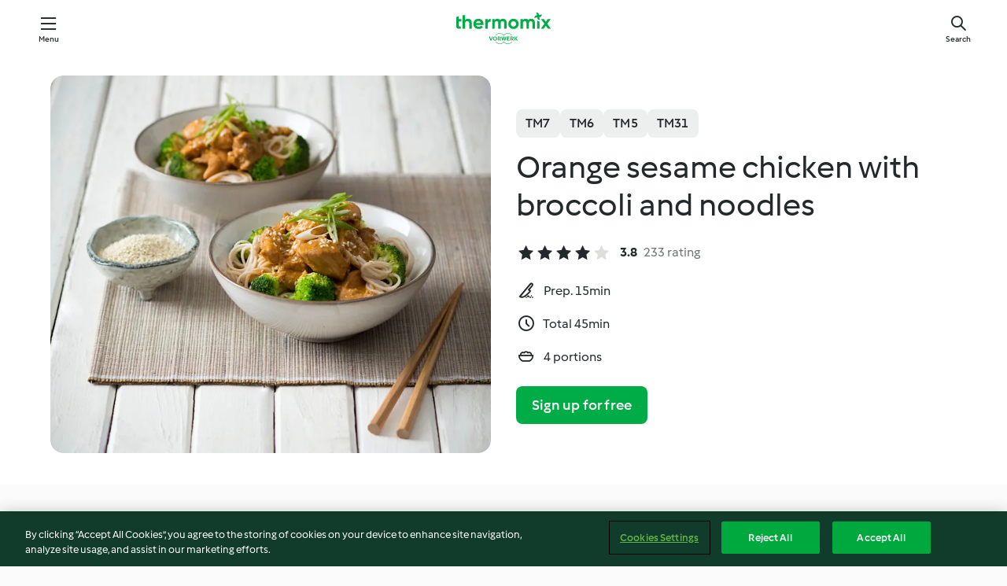

--- FILE ---
content_type: text/html;charset=utf-8
request_url: https://cookidoo.thermomix.com/recipes/recipe/en-US/r150490
body_size: 11326
content:
<!DOCTYPE html>
<html
  lang="en-US"
  class="cicd2-theme">
<head>
    <meta property="og:url" content="https://cookidoo.thermomix.com/recipes/recipe/en-US/r150490"/>
    <meta property="og:title" content="Orange sesame chicken with broccoli and noodles"/>
    <meta property="og:description" content="A world of Thermomix® recipes - Cookidoo® brings you delicious food from all over the world.
With thousands of recipes and ideas, you'll find mouth-watering inspiration every time you log in."/>
    <meta property="og:image" content="https://assets.tmecosys.com/image/upload/t_web_rdp_recipe_584x480/img/recipe/ras/Assets/05526790-fe2e-4547-8d74-e125c0480a88/Derivates/3f314597-599b-4582-bf98-866a045ff919.jpg"/>
    <meta name="robots" content="noarchive"/>
    <meta charset="utf-8">
    <meta name="viewport" content="width=device-width, initial-scale=1, shrink-to-fit=no">
    <link rel="stylesheet" href="https://patternlib-all.prod.external.eu-tm-prod.vorwerk-digital.com/pl-core-29.3.2-b33824b8018a0840049d6c20603cb31e.css">
      <link rel="stylesheet" href="https://patternlib-all.prod.external.eu-tm-prod.vorwerk-digital.com/cicd2-theme-29.3.2-38102d1b98d85afb94b9d25dab3bae9c.css">
    <link rel="stylesheet" href="https://recipepublic-all.prod.external.eu-tm-prod.vorwerk-digital.com/bundle-7e9da6437349bf80779b292c7cffc47b.css">
    <link rel="icon" href="https://patternlib-all.prod.external.eu-tm-prod.vorwerk-digital.com/favicon-02a92602e0cf506ebd0186892a17fd82.ico">
    <link rel="preconnect" href="https://assets.tmecosys.com" crossorigin="anonymous">
    <script>"use strict";(()=>{function c(n){let t=document.cookie.match(new RegExp("(^| )"+n+"=([^;]+)"));if(t)return t[2]}var e={get:c};e.get("v-authenticated")?document.documentElement.classList.add("is-authenticated"):document.documentElement.classList.add("is-unauthenticated");})();
</script>
    <title>Orange sesame chicken with broccoli and noodles - Cookidoo® – the official Thermomix® recipe platform</title>
    <link rel="stylesheet" href="https://patternlib-all.prod.external.eu-tm-prod.vorwerk-digital.com/pl-recipe-2.18.3-4949e3c3f2b6c536234d63e48d89c215.css">
    <script type="application/ld+json">{"@context":"http://schema.org/","@type":"Recipe","name":"Orange sesame chicken with broccoli and noodles","image":"https://assets.tmecosys.com/image/upload/t_web_rdp_recipe_584x480_1_5x/img/recipe/ras/Assets/05526790-fe2e-4547-8d74-e125c0480a88/Derivates/3f314597-599b-4582-bf98-866a045ff919.jpg","totalTime":"PT45M","cookTime":"PT45M","prepTime":"PT15M","recipeYield":"4 portions","recipeCategory":["Main dishes - meat and poultry"],"recipeIngredient":["2 tbsp almond butter","1 orange","2 garlic cloves","1 cm piece fresh ginger","1 tsp apple cider vinegar","1 tbsp tomato paste","2 - 3 pitted dates","60 g tamari","&frac12; tsp Chinese five spice","2 tsp sesame oil","&frac12; tsp chilli powder","1 pinch salt","&frac12; pinch ground black pepper","2 tbsp ghee","700 g skinless chicken thigh fillet","&frac12; tsp salt","&frac12; tsp ground black pepper","1600 g water","400 g broccoli","200 g dried soba noodles","2 spring onions/shallots","1 tbsp sesame seeds"],"nutrition":{"@type":"NutritionInformation","calories":"647.6 kcal","carbohydrateContent":"63.5 g","fatContent":"29.5 g","proteinContent":"38.4 g"},"inLanguage":"en-US","author":{"@type":"Organization","name":"Vorwerk Home & Co. KmG","address":"Wolleraustrasse 11a\n8807 Freienbach\nSwitzerland","url":"https://cookidoo.thermomix.com"},"aggregateRating":{"@id":"AggregatedRating"}}</script>
</head>

<body>
  <core-user-info
    condition="html.is-authenticated"
    base="/profile/api/user"
    community-profile="/community/profile/en-US"
    devices="/customer-devices/api/my-devices/versions"
    >
  </core-user-info>
  
  <div class="page-content">
      
  <header tabindex="-1" class="page-header">
    <div class="page-header__content">
      <a href="#main-content" class="link--skip">Skip to main content</a>
          <a class="logo page-header__home authenticated-only" href="/foundation/en-US/for-you"
            aria-label="Link to the home page">
            <img class="logo" src="https://patternlib-all.prod.external.eu-tm-prod.vorwerk-digital.com/logo_thermomix-02469c2fb4fca55fc3c397286d9e7fe0.svg"
              alt="Thermomix®">
          </a>
          <a class="logo page-header__home unauthenticated-only" href="/foundation/en-US/explore"
            aria-label="Link to the home page">
            <img class="logo" src="https://patternlib-all.prod.external.eu-tm-prod.vorwerk-digital.com/logo_thermomix-02469c2fb4fca55fc3c397286d9e7fe0.svg"
              alt="Thermomix®">
          </a>
      <core-nav class="page-header__nav">
        <nav class="core-nav__nav" role="navigation">
          <button class="core-nav__trigger">Menu</button>
          <div class="core-nav__container">
            <ul class="core-nav__main-links authenticated-only">
                <li class="core-nav__item">
                  <a href="/foundation/en-US/for-you"
                    class="core-nav__link">For You</a>
                </li>
              <li class="core-nav__item">
                <a href="/foundation/en-US/explore"
                  class="core-nav__link">Explore</a>
              </li>
              <li class="core-nav__item">
                <a href="/organize/en-US/my-recipes"
                  class="core-nav__link">My Recipes</a>
              </li>
              <li class="core-nav__item">
                <a href="/planning/en-US/my-week"
                  class="core-nav__link">My Week</a>
              </li>
                <li class="core-nav__item">
                  <a href="/shopping/en-US"
                    class="core-nav__link">Shopping list</a>
                </li>
            </ul>
            <ul class=" core-nav__main-links unauthenticated-only">
              <li class="core-nav__item">
                <a href="/foundation/en-US/explore"
                  class="core-nav__link">Explore</a>
              </li>
              <li class="core-nav__item">
                <a href="/foundation/en-US/membership"
                  class="core-nav__link">Membership</a>
              </li>
              <li class="core-nav__item">
                <a href="/foundation/en-US/help"
                  class="core-nav__link">Help</a>
              </li>
            </ul>
            <ul class="core-nav__links unauthenticated-only">
              <li class="core-nav__item">
                <a href="/ciam/register/start"
                  class="core-nav__link page-header__sign-up page-header__icon">Sign up</a>
              </li>
              <li class="core-nav__item">
                <a href="/profile/en-US/login?redirectAfterLogin=%2Frecipes%2Frecipe%2Fen-US%2Fr150490"
                  class="core-nav__link page-header__login page-header__icon">Login</a>
              </li>
            </ul>
            <div role="separator" aria-orientation="vertical"
              class="core-nav__separator separator-vertical separator-vertical--silver-20"></div>
            <core-user-profile class="authenticated-only">
              <core-dropdown-menu class="core-nav__dropdown core-nav__dropdown--profile" align="bottom-right">
                <button class="core-dropdown-menu__trigger core-nav__dropdown-trigger">
                  <span class="core-nav__dropdown-trigger-icon" aria-hidden="true"></span>
                  <img class="core-nav__dropdown-trigger-picture" src alt>
                  <span class="core-dropdown-menu__trigger-text">
                      Profile
                  </span>
                </button>
                <div class="core-dropdown-menu__content core-nav__dropdown-content">
                  <ul class="core-dropdown-list core-nav__dropdown-list">
                    <li class="core-community-profile__link">
                      <a href="/community/profile/en-US"
                        class="core-dropdown-list__item core-nav__link core-nav__link--community">
                        <core-community-profile>
                          <span class="core-community-profile__icon" aria-hidden="true"></span>
                          <img class="core-community-profile__picture" src alt>
                          <div class="core-community-profile__heading-group">
                            <span class="core-community-profile__header">Profile</span>
                            <span class="core-community-profile__subheader">View profile</span>
                          </div>
                        </core-community-profile>
                      </a>
                    </li>
                    <li>
                      <a href="/commerce/en-US/membership"
                        class="core-dropdown-list__item core-nav__link">Account</a>
                    </li>
                    <li>
                      <a href="/foundation/en-US/help"
                        class="core-dropdown-list__item core-nav__link">Help</a>
                    </li>
                    <li>
                      <a href="/profile/logout"
                        class="core-dropdown-list__item core-nav__link">Sign out</a>
                    </li>
                  </ul>
                </div>
              </core-dropdown-menu>
            </core-user-profile>
          </div>
          <div role="separator" aria-orientation="vertical"
            class="core-nav__separator separator-vertical separator-vertical--silver-20"></div>
        </nav>
      </core-nav>
      <a class="page-header__search page-header__icon" href="/search/en-US"
        aria-label="Search">Search</a>
    </div>
  </header>
  <recipe-scrollspy>
    <nav class="recipe-scrollspy__nav">
        <a href="#ingredients-section" class="recipe-scrollspy__link">Ingredients</a>
  
      <a href="#difficulty-section" class="recipe-scrollspy__link">Difficulty</a>
  
        <a href="#nutrition-section" class="recipe-scrollspy__link">Nutrition</a>
  
        <a href="#also-featured-in-section" class="recipe-scrollspy__link">Also featured in</a>
  
      <a id="recipe-scrollspy-alternative-recipes" href="#alternative-recipes" class="recipe-scrollspy__link">You might also like...</a>
    </nav>
  </recipe-scrollspy>

  <recipe-details id="main-content">
    <recipe-card>
      <div class="recipe-card__wrapper">
        <div class="recipe-card__image-wrapper">
            <core-image-loader>
              <img
                class="recipe-card__image"
                  src="https://assets.tmecosys.com/image/upload/t_web_rdp_recipe_584x480/img/recipe/ras/Assets/05526790-fe2e-4547-8d74-e125c0480a88/Derivates/3f314597-599b-4582-bf98-866a045ff919.jpg"
                  srcset="https://assets.tmecosys.com/image/upload/t_web_rdp_recipe_584x480/img/recipe/ras/Assets/05526790-fe2e-4547-8d74-e125c0480a88/Derivates/3f314597-599b-4582-bf98-866a045ff919.jpg 584w, https://assets.tmecosys.com/image/upload/t_web_rdp_recipe_584x480_1_5x/img/recipe/ras/Assets/05526790-fe2e-4547-8d74-e125c0480a88/Derivates/3f314597-599b-4582-bf98-866a045ff919.jpg 876w"
                    sizes="(min-width: 1333px) 584px, (min-width: 768px) 50vw, 100vw"
                alt="Orange sesame chicken with broccoli and noodles"
                title="Orange sesame chicken with broccoli and noodles"/>
            </core-image-loader>
        </div>
        <div class="recipe-card__info">
    
            <div class="recipe-card__header">
              <div class="recipe-card__header-left">
                  <rdp-badges id="tm-versions-modal">
                      <button class="core-chip-button core-chip-button--flat core-chip-button--x-small">
                        TM7
                      </button>
                      <button class="core-chip-button core-chip-button--flat core-chip-button--x-small">
                        TM6
                      </button>
                      <button class="core-chip-button core-chip-button--flat core-chip-button--x-small">
                        TM5
                      </button>
                      <button class="core-chip-button core-chip-button--flat core-chip-button--x-small">
                        TM31
                      </button>
                  </rdp-badges>
                
                  <core-modal
                    trigger-id="tm-versions-modal"
                    class="tm-versions-modal"
                    prevent-body-scroll="true"
                    hidden>
                    <div class="core-modal__wrapper">
                      <div class="core-modal__container" role="dialog" aria-modal="true">
                  
                        <div class="core-modal__header">
                          <h2>Devices & Accessories</h2>
                          <button class="core-modal__close" aria-label="Close Modal"></button>
                        </div>
                  
                        <core-scrollbar class="core-modal__content" fadeout-top>
                          <div class="core-scrollbar__content">
                  
                            <rdp-tm-versions>
                              <p class="rdp-tm-versions__description">This recipe is designed for a specific device and accessory combination. Without this required setup the recipe might not be successful.</p>
                              <div class="rdp-tm-versions__list">
                                  <div class="rdp-tm-versions__item">
                                    <img src="https://patternlib-all.prod.external.eu-tm-prod.vorwerk-digital.com/tm7-83b22c91a1a1e7fee3797168f05f9754.png" class="rdp-tm-versions__image"/>
                                    <div class="rdp-tm-versions__wrapper">
                                      <span class="rdp-tm-versions__name">Thermomix® TM7</span>
                                      <span class="rdp-tm-versions__compatibility">
                                        <span class="icon icon--checkmark-circle icon--xxxs"></span>Compatible
                                      </span>
                                    </div>
                                  </div>
                                  <div class="rdp-tm-versions__item">
                                    <img src="https://patternlib-all.prod.external.eu-tm-prod.vorwerk-digital.com/tm6-fff867f1cfc7f35118b8b6dfffca8339.png" class="rdp-tm-versions__image"/>
                                    <div class="rdp-tm-versions__wrapper">
                                      <span class="rdp-tm-versions__name">Thermomix® TM6</span>
                                      <span class="rdp-tm-versions__compatibility">
                                        <span class="icon icon--checkmark-circle icon--xxxs"></span>Compatible
                                      </span>
                                    </div>
                                  </div>
                                  <div class="rdp-tm-versions__item">
                                    <img src="https://patternlib-all.prod.external.eu-tm-prod.vorwerk-digital.com/tm5-a3a665744eb0093e9108135bf6b1baa4.png" class="rdp-tm-versions__image"/>
                                    <div class="rdp-tm-versions__wrapper">
                                      <span class="rdp-tm-versions__name">Thermomix® TM5</span>
                                      <span class="rdp-tm-versions__compatibility">
                                        <span class="icon icon--checkmark-circle icon--xxxs"></span>Compatible
                                      </span>
                                    </div>
                                  </div>
                                  <div class="rdp-tm-versions__item">
                                    <img src="https://patternlib-all.prod.external.eu-tm-prod.vorwerk-digital.com/tm31-d180149ce35a8c8d99d7a3bbff0f1bec.png" class="rdp-tm-versions__image"/>
                                    <div class="rdp-tm-versions__wrapper">
                                      <span class="rdp-tm-versions__name">Thermomix® TM31</span>
                                      <span class="rdp-tm-versions__compatibility">
                                        <span class="icon icon--checkmark-circle icon--xxxs"></span>Compatible
                                      </span>
                                    </div>
                                  </div>
                              </div>
                            </rdp-tm-versions>
                  
                  
                          </div>
                        </core-scrollbar>
                  
                        <div class="core-modal__footer">
                          <a class="button--inline rdp-tm-versions__more" href="/foundation/en-US/thermomix-compatibility">More information</a>
                        </div>
                      </div>
                    </div>
                  </core-modal>
                
              </div>
            </div>
    
          <div class="recipe-card__content">
            <core-ellipsis lines-count="3">
              <h1 class="recipe-card__section recipe-card__name">Orange sesame chicken with broccoli and noodles</h1>
            </core-ellipsis>
            
            <core-rating>
  <div class="core-rating__rating-list">
      <span class="core-rating__point core-rating__point--full"></span>
      <span class="core-rating__point core-rating__point--full"></span>
      <span class="core-rating__point core-rating__point--full"></span>
      <span class="core-rating__point core-rating__point--full"></span>
      <span class="core-rating__point "></span>
  </div>
    <span class="core-rating__counter">3.8</span>
    <span class="core-rating__label">
      
      233 rating
      
    </span>
  <script type="application/ld+json">
  {
    "@context": "http://schema.org",
    "@type": "AggregateRating",
    "@id": "AggregatedRating",
    "ratingValue": 3.8,
    "reviewCount": 233
  }
  </script>
</core-rating>

            <div class="recipe-card__cook-params">
              <div class="recipe-card__cook-param">
                <span class="icon icon--time-preparation"></span>
                <span>Prep. 15min </span>
              </div>
              <div class="recipe-card__cook-param">
                <span class="icon icon--time"></span>
                <span>Total 45min</span>
              </div>
              <div class="recipe-card__cook-param">
                <span class="icon icon--servings"></span>
                <span>4 portions</span>
              </div>
            </div>
          </div>
    
          <div class="recipe-card__footer">
            <a class="button--primary recipe-card__action-button recipe-card__action-button--primary"
              title="Sign up for free"
              href="/ciam/register/start">Sign up for free</a>
          </div>
        </div>
      </div>
    </recipe-card>
    
    <recipe-content>
      <div class="recipe-content__left">
        <div mobile-order="1">
          <div id="ingredients-section" class="recipe-content__section">
            <h4 class="recipe-content__title">Ingredients</h4>
              <div class="recipe-content__inner-section">
                  <h5 class="recipe-content__inner-title recipe-content__inner-title--short">Orange hoi sin sauce</h5>
                <ul class="ul--clean">
                    <li>
          <recipe-ingredient>
            <div class="recipe-ingredient__wrapper">
                <img class="recipe-ingredient__image"   src="https://assets.tmecosys.com/image/upload/t_web_ingredient_48x48/icons/ingredient_icons/6104"
            srcset="https://assets.tmecosys.com/image/upload/t_web_ingredient_48x48/icons/ingredient_icons/6104 48w, https://assets.tmecosys.com/image/upload/t_web_ingredient_48x48_1_5x/icons/ingredient_icons/6104 72w, https://assets.tmecosys.com/image/upload/t_web_ingredient_48x48_2x/icons/ingredient_icons/6104 96w"
              sizes="48px"
           />
          
                <div class="recipe-ingredient__content">
                  <span class="recipe-ingredient__name">
                    almond butter 
                  </span>
                </div>
                <span class="recipe-ingredient__amount">
                      2
                    tbsp
                </span>
            </div>
          </recipe-ingredient>
          </li>
                    <li>
          <recipe-ingredient>
            <div class="recipe-ingredient__wrapper">
                <img class="recipe-ingredient__image"   src="https://assets.tmecosys.com/image/upload/t_web_ingredient_48x48/icons/ingredient_icons/316"
            srcset="https://assets.tmecosys.com/image/upload/t_web_ingredient_48x48/icons/ingredient_icons/316 48w, https://assets.tmecosys.com/image/upload/t_web_ingredient_48x48_1_5x/icons/ingredient_icons/316 72w, https://assets.tmecosys.com/image/upload/t_web_ingredient_48x48_2x/icons/ingredient_icons/316 96w"
              sizes="48px"
           />
          
                <div class="recipe-ingredient__content">
                  <span class="recipe-ingredient__name">
                    orange 
                  </span>
                    <span class="recipe-ingredient__description">zest (no white pith) and flesh</span>
                </div>
                <span class="recipe-ingredient__amount">
                      1
                    
                </span>
            </div>
          </recipe-ingredient>
          </li>
                    <li>
          <recipe-ingredient>
            <div class="recipe-ingredient__wrapper">
                <img class="recipe-ingredient__image"   src="https://assets.tmecosys.com/image/upload/t_web_ingredient_48x48/icons/ingredient_icons/352"
            srcset="https://assets.tmecosys.com/image/upload/t_web_ingredient_48x48/icons/ingredient_icons/352 48w, https://assets.tmecosys.com/image/upload/t_web_ingredient_48x48_1_5x/icons/ingredient_icons/352 72w, https://assets.tmecosys.com/image/upload/t_web_ingredient_48x48_2x/icons/ingredient_icons/352 96w"
              sizes="48px"
           />
          
                <div class="recipe-ingredient__content">
                  <span class="recipe-ingredient__name">
                    garlic cloves 
                  </span>
                </div>
                <span class="recipe-ingredient__amount">
                      2
                    
                </span>
            </div>
          </recipe-ingredient>
          </li>
                    <li>
          <recipe-ingredient>
            <div class="recipe-ingredient__wrapper">
                <img class="recipe-ingredient__image"   src="https://assets.tmecosys.com/image/upload/t_web_ingredient_48x48/icons/ingredient_icons/11"
            srcset="https://assets.tmecosys.com/image/upload/t_web_ingredient_48x48/icons/ingredient_icons/11 48w, https://assets.tmecosys.com/image/upload/t_web_ingredient_48x48_1_5x/icons/ingredient_icons/11 72w, https://assets.tmecosys.com/image/upload/t_web_ingredient_48x48_2x/icons/ingredient_icons/11 96w"
              sizes="48px"
           />
          
                <div class="recipe-ingredient__content">
                  <span class="recipe-ingredient__name">
                    piece fresh ginger 
                  </span>
                    <span class="recipe-ingredient__description">peeled</span>
                </div>
                <span class="recipe-ingredient__amount">
                      1
                    cm
                </span>
            </div>
          </recipe-ingredient>
          </li>
                    <li>
          <recipe-ingredient>
            <div class="recipe-ingredient__wrapper">
                <img class="recipe-ingredient__image"   src="https://assets.tmecosys.com/image/upload/t_web_ingredient_48x48/icons/ingredient_icons/936"
            srcset="https://assets.tmecosys.com/image/upload/t_web_ingredient_48x48/icons/ingredient_icons/936 48w, https://assets.tmecosys.com/image/upload/t_web_ingredient_48x48_1_5x/icons/ingredient_icons/936 72w, https://assets.tmecosys.com/image/upload/t_web_ingredient_48x48_2x/icons/ingredient_icons/936 96w"
              sizes="48px"
           />
          
                <div class="recipe-ingredient__content">
                  <span class="recipe-ingredient__name">
                    apple cider vinegar 
                  </span>
                </div>
                <span class="recipe-ingredient__amount">
                      1
                    tsp
                </span>
            </div>
          </recipe-ingredient>
          </li>
                    <li>
          <recipe-ingredient>
            <div class="recipe-ingredient__wrapper">
                <img class="recipe-ingredient__image"   src="https://assets.tmecosys.com/image/upload/t_web_ingredient_48x48/icons/ingredient_icons/53"
            srcset="https://assets.tmecosys.com/image/upload/t_web_ingredient_48x48/icons/ingredient_icons/53 48w, https://assets.tmecosys.com/image/upload/t_web_ingredient_48x48_1_5x/icons/ingredient_icons/53 72w, https://assets.tmecosys.com/image/upload/t_web_ingredient_48x48_2x/icons/ingredient_icons/53 96w"
              sizes="48px"
           />
          
                <div class="recipe-ingredient__content">
                  <span class="recipe-ingredient__name">
                    tomato paste 
                  </span>
                </div>
                <span class="recipe-ingredient__amount">
                      1
                    tbsp
                </span>
            </div>
          </recipe-ingredient>
          </li>
                    <li>
          <recipe-ingredient>
            <div class="recipe-ingredient__wrapper">
                <img class="recipe-ingredient__image"   src="https://assets.tmecosys.com/image/upload/t_web_ingredient_48x48/icons/ingredient_icons/2254"
            srcset="https://assets.tmecosys.com/image/upload/t_web_ingredient_48x48/icons/ingredient_icons/2254 48w, https://assets.tmecosys.com/image/upload/t_web_ingredient_48x48_1_5x/icons/ingredient_icons/2254 72w, https://assets.tmecosys.com/image/upload/t_web_ingredient_48x48_2x/icons/ingredient_icons/2254 96w"
              sizes="48px"
           />
          
                <div class="recipe-ingredient__content">
                  <span class="recipe-ingredient__name">
                    pitted dates 
                  </span>
                    <span class="recipe-ingredient__description">cut into halves</span>
                </div>
                <span class="recipe-ingredient__amount">
                      2 - 3
                    
                </span>
            </div>
          </recipe-ingredient>
          </li>
                    <li>
          <recipe-ingredient>
            <div class="recipe-ingredient__wrapper">
                <img class="recipe-ingredient__image"   src="https://assets.tmecosys.com/image/upload/t_web_ingredient_48x48/icons/ingredient_icons/5205"
            srcset="https://assets.tmecosys.com/image/upload/t_web_ingredient_48x48/icons/ingredient_icons/5205 48w, https://assets.tmecosys.com/image/upload/t_web_ingredient_48x48_1_5x/icons/ingredient_icons/5205 72w, https://assets.tmecosys.com/image/upload/t_web_ingredient_48x48_2x/icons/ingredient_icons/5205 96w"
              sizes="48px"
           />
          
                <div class="recipe-ingredient__content">
                  <span class="recipe-ingredient__name">
                    tamari 
                  </span>
                </div>
                <span class="recipe-ingredient__amount">
                      60
                    g
                </span>
            </div>
          </recipe-ingredient>
          </li>
                    <li>
          <recipe-ingredient>
            <div class="recipe-ingredient__wrapper">
                <img class="recipe-ingredient__image"   src="https://assets.tmecosys.com/image/upload/t_web_ingredient_48x48/icons/ingredient_icons/1761"
            srcset="https://assets.tmecosys.com/image/upload/t_web_ingredient_48x48/icons/ingredient_icons/1761 48w, https://assets.tmecosys.com/image/upload/t_web_ingredient_48x48_1_5x/icons/ingredient_icons/1761 72w, https://assets.tmecosys.com/image/upload/t_web_ingredient_48x48_2x/icons/ingredient_icons/1761 96w"
              sizes="48px"
           />
          
                <div class="recipe-ingredient__content">
                  <span class="recipe-ingredient__name">
                    Chinese five spice 
                  </span>
                </div>
                <span class="recipe-ingredient__amount">
                      &frac12;
                    tsp
                </span>
            </div>
          </recipe-ingredient>
          </li>
                    <li>
          <recipe-ingredient>
            <div class="recipe-ingredient__wrapper">
                <img class="recipe-ingredient__image"   src="https://assets.tmecosys.com/image/upload/t_web_ingredient_48x48/icons/ingredient_icons/3250"
            srcset="https://assets.tmecosys.com/image/upload/t_web_ingredient_48x48/icons/ingredient_icons/3250 48w, https://assets.tmecosys.com/image/upload/t_web_ingredient_48x48_1_5x/icons/ingredient_icons/3250 72w, https://assets.tmecosys.com/image/upload/t_web_ingredient_48x48_2x/icons/ingredient_icons/3250 96w"
              sizes="48px"
           />
          
                <div class="recipe-ingredient__content">
                  <span class="recipe-ingredient__name">
                    sesame oil 
                  </span>
                </div>
                <span class="recipe-ingredient__amount">
                      2
                    tsp
                </span>
            </div>
          </recipe-ingredient>
          </li>
                    <li>
          <recipe-ingredient>
            <div class="recipe-ingredient__wrapper">
                <img class="recipe-ingredient__image"   src="https://assets.tmecosys.com/image/upload/t_web_ingredient_48x48/icons/ingredient_icons/551"
            srcset="https://assets.tmecosys.com/image/upload/t_web_ingredient_48x48/icons/ingredient_icons/551 48w, https://assets.tmecosys.com/image/upload/t_web_ingredient_48x48_1_5x/icons/ingredient_icons/551 72w, https://assets.tmecosys.com/image/upload/t_web_ingredient_48x48_2x/icons/ingredient_icons/551 96w"
              sizes="48px"
           />
          
                <div class="recipe-ingredient__content">
                  <span class="recipe-ingredient__name">
                    chilli powder 
                  </span>
                </div>
                <span class="recipe-ingredient__amount">
                      &frac12;
                    tsp
                </span>
            </div>
          </recipe-ingredient>
          </li>
                    <li>
          <recipe-ingredient>
            <div class="recipe-ingredient__wrapper">
                <img class="recipe-ingredient__image"   src="https://assets.tmecosys.com/image/upload/t_web_ingredient_48x48/icons/ingredient_icons/269"
            srcset="https://assets.tmecosys.com/image/upload/t_web_ingredient_48x48/icons/ingredient_icons/269 48w, https://assets.tmecosys.com/image/upload/t_web_ingredient_48x48_1_5x/icons/ingredient_icons/269 72w, https://assets.tmecosys.com/image/upload/t_web_ingredient_48x48_2x/icons/ingredient_icons/269 96w"
              sizes="48px"
           />
          
                <div class="recipe-ingredient__content">
                  <span class="recipe-ingredient__name">
                    salt 
                  </span>
                </div>
                <span class="recipe-ingredient__amount">
                      1
                    pinch
                </span>
            </div>
          </recipe-ingredient>
          </li>
                    <li>
          <recipe-ingredient>
            <div class="recipe-ingredient__wrapper">
                <img class="recipe-ingredient__image"   src="https://assets.tmecosys.com/image/upload/t_web_ingredient_48x48/icons/ingredient_icons/23"
            srcset="https://assets.tmecosys.com/image/upload/t_web_ingredient_48x48/icons/ingredient_icons/23 48w, https://assets.tmecosys.com/image/upload/t_web_ingredient_48x48_1_5x/icons/ingredient_icons/23 72w, https://assets.tmecosys.com/image/upload/t_web_ingredient_48x48_2x/icons/ingredient_icons/23 96w"
              sizes="48px"
           />
          
                <div class="recipe-ingredient__content">
                  <span class="recipe-ingredient__name">
                    ground black pepper 
                  </span>
                </div>
                <span class="recipe-ingredient__amount">
                      &frac12;
                    pinch
                </span>
            </div>
          </recipe-ingredient>
          </li>
                </ul>
              </div>
              <div class="recipe-content__inner-section">
                  <h5 class="recipe-content__inner-title recipe-content__inner-title--short">Chicken, broccoli and noodles</h5>
                <ul class="ul--clean">
                    <li>
          <recipe-ingredient>
            <div class="recipe-ingredient__wrapper">
                <img class="recipe-ingredient__image"   src="https://assets.tmecosys.com/image/upload/t_web_ingredient_48x48/icons/ingredient_icons/3245"
            srcset="https://assets.tmecosys.com/image/upload/t_web_ingredient_48x48/icons/ingredient_icons/3245 48w, https://assets.tmecosys.com/image/upload/t_web_ingredient_48x48_1_5x/icons/ingredient_icons/3245 72w, https://assets.tmecosys.com/image/upload/t_web_ingredient_48x48_2x/icons/ingredient_icons/3245 96w"
              sizes="48px"
           />
          
                <div class="recipe-ingredient__content">
                  <span class="recipe-ingredient__name">
                    ghee 
                  </span>
                </div>
                <span class="recipe-ingredient__amount">
                      2
                    tbsp
                </span>
            </div>
          </recipe-ingredient>
          </li>
                    <li>
          <recipe-ingredient>
            <div class="recipe-ingredient__wrapper">
                <img class="recipe-ingredient__image"   src="https://assets.tmecosys.com/image/upload/t_web_ingredient_48x48/icons/ingredient_icons/3930"
            srcset="https://assets.tmecosys.com/image/upload/t_web_ingredient_48x48/icons/ingredient_icons/3930 48w, https://assets.tmecosys.com/image/upload/t_web_ingredient_48x48_1_5x/icons/ingredient_icons/3930 72w, https://assets.tmecosys.com/image/upload/t_web_ingredient_48x48_2x/icons/ingredient_icons/3930 96w"
              sizes="48px"
           />
          
                <div class="recipe-ingredient__content">
                  <span class="recipe-ingredient__name">
                    skinless chicken thigh fillet 
                  </span>
                    <span class="recipe-ingredient__description">cut into pieces (3 cm)</span>
                </div>
                <span class="recipe-ingredient__amount">
                      700
                    g
                </span>
            </div>
          </recipe-ingredient>
          </li>
                    <li>
          <recipe-ingredient>
            <div class="recipe-ingredient__wrapper">
                <img class="recipe-ingredient__image"   src="https://assets.tmecosys.com/image/upload/t_web_ingredient_48x48/icons/ingredient_icons/269"
            srcset="https://assets.tmecosys.com/image/upload/t_web_ingredient_48x48/icons/ingredient_icons/269 48w, https://assets.tmecosys.com/image/upload/t_web_ingredient_48x48_1_5x/icons/ingredient_icons/269 72w, https://assets.tmecosys.com/image/upload/t_web_ingredient_48x48_2x/icons/ingredient_icons/269 96w"
              sizes="48px"
           />
          
                <div class="recipe-ingredient__content">
                  <span class="recipe-ingredient__name">
                    salt 
                  </span>
                </div>
                <span class="recipe-ingredient__amount">
                      &frac12;
                    tsp
                </span>
            </div>
          </recipe-ingredient>
          </li>
                    <li>
          <recipe-ingredient>
            <div class="recipe-ingredient__wrapper">
                <img class="recipe-ingredient__image"   src="https://assets.tmecosys.com/image/upload/t_web_ingredient_48x48/icons/ingredient_icons/23"
            srcset="https://assets.tmecosys.com/image/upload/t_web_ingredient_48x48/icons/ingredient_icons/23 48w, https://assets.tmecosys.com/image/upload/t_web_ingredient_48x48_1_5x/icons/ingredient_icons/23 72w, https://assets.tmecosys.com/image/upload/t_web_ingredient_48x48_2x/icons/ingredient_icons/23 96w"
              sizes="48px"
           />
          
                <div class="recipe-ingredient__content">
                  <span class="recipe-ingredient__name">
                    ground black pepper 
                  </span>
                </div>
                <span class="recipe-ingredient__amount">
                      &frac12;
                    tsp
                </span>
            </div>
          </recipe-ingredient>
          </li>
                    <li>
          <recipe-ingredient>
            <div class="recipe-ingredient__wrapper">
                <img class="recipe-ingredient__image"   src="https://assets.tmecosys.com/image/upload/t_web_ingredient_48x48/icons/ingredient_icons/54"
            srcset="https://assets.tmecosys.com/image/upload/t_web_ingredient_48x48/icons/ingredient_icons/54 48w, https://assets.tmecosys.com/image/upload/t_web_ingredient_48x48_1_5x/icons/ingredient_icons/54 72w, https://assets.tmecosys.com/image/upload/t_web_ingredient_48x48_2x/icons/ingredient_icons/54 96w"
              sizes="48px"
           />
          
                <div class="recipe-ingredient__content">
                  <span class="recipe-ingredient__name">
                    water 
                  </span>
                </div>
                <span class="recipe-ingredient__amount">
                      1600
                    g
                </span>
            </div>
          </recipe-ingredient>
          </li>
                    <li>
          <recipe-ingredient>
            <div class="recipe-ingredient__wrapper">
                <img class="recipe-ingredient__image"   src="https://assets.tmecosys.com/image/upload/t_web_ingredient_48x48/icons/ingredient_icons/436"
            srcset="https://assets.tmecosys.com/image/upload/t_web_ingredient_48x48/icons/ingredient_icons/436 48w, https://assets.tmecosys.com/image/upload/t_web_ingredient_48x48_1_5x/icons/ingredient_icons/436 72w, https://assets.tmecosys.com/image/upload/t_web_ingredient_48x48_2x/icons/ingredient_icons/436 96w"
              sizes="48px"
           />
          
                <div class="recipe-ingredient__content">
                  <span class="recipe-ingredient__name">
                    broccoli 
                  </span>
                    <span class="recipe-ingredient__description">cut into florets (approx. 3 cm)</span>
                </div>
                <span class="recipe-ingredient__amount">
                      400
                    g
                </span>
            </div>
          </recipe-ingredient>
          </li>
                    <li>
          <recipe-ingredient>
            <div class="recipe-ingredient__wrapper">
                <img class="recipe-ingredient__image"   src="https://assets.tmecosys.com/image/upload/t_web_ingredient_48x48/icons/ingredient_icons/5562"
            srcset="https://assets.tmecosys.com/image/upload/t_web_ingredient_48x48/icons/ingredient_icons/5562 48w, https://assets.tmecosys.com/image/upload/t_web_ingredient_48x48_1_5x/icons/ingredient_icons/5562 72w, https://assets.tmecosys.com/image/upload/t_web_ingredient_48x48_2x/icons/ingredient_icons/5562 96w"
              sizes="48px"
           />
          
                <div class="recipe-ingredient__content">
                  <span class="recipe-ingredient__name">
                    dried soba noodles 
                  </span>
                </div>
                <span class="recipe-ingredient__amount">
                      200
                    g
                </span>
            </div>
          </recipe-ingredient>
          </li>
                    <li>
          <recipe-ingredient>
            <div class="recipe-ingredient__wrapper">
                <img class="recipe-ingredient__image"   src="https://assets.tmecosys.com/image/upload/t_web_ingredient_48x48/icons/ingredient_icons/259"
            srcset="https://assets.tmecosys.com/image/upload/t_web_ingredient_48x48/icons/ingredient_icons/259 48w, https://assets.tmecosys.com/image/upload/t_web_ingredient_48x48_1_5x/icons/ingredient_icons/259 72w, https://assets.tmecosys.com/image/upload/t_web_ingredient_48x48_2x/icons/ingredient_icons/259 96w"
              sizes="48px"
           />
          
                <div class="recipe-ingredient__content">
                  <span class="recipe-ingredient__name">
                    spring onions/shallots 
                  </span>
                    <span class="recipe-ingredient__description">trimmed and cut into slices</span>
                </div>
                <span class="recipe-ingredient__amount">
                      2
                    
                </span>
            </div>
          </recipe-ingredient>
          </li>
                    <li>
          <recipe-ingredient>
            <div class="recipe-ingredient__wrapper">
                <img class="recipe-ingredient__image"   src="https://assets.tmecosys.com/image/upload/t_web_ingredient_48x48/icons/ingredient_icons/234"
            srcset="https://assets.tmecosys.com/image/upload/t_web_ingredient_48x48/icons/ingredient_icons/234 48w, https://assets.tmecosys.com/image/upload/t_web_ingredient_48x48_1_5x/icons/ingredient_icons/234 72w, https://assets.tmecosys.com/image/upload/t_web_ingredient_48x48_2x/icons/ingredient_icons/234 96w"
              sizes="48px"
           />
          
                <div class="recipe-ingredient__content">
                  <span class="recipe-ingredient__name">
                    sesame seeds 
                  </span>
                </div>
                <span class="recipe-ingredient__amount">
                      1
                    tbsp
                </span>
            </div>
          </recipe-ingredient>
          </li>
                </ul>
              </div>
          </div>
          <hr>
        </div>
        <div mobile-order="3">
          <div id="difficulty-section" class="recipe-content__section">
            <h4 class="recipe-content__title">Difficulty</h4>
            <rdp-difficulty>
              <span class="icon icon--s icon--chef-hat"></span>
              <p>easy</p>
            </rdp-difficulty>
          </div>
          <hr>
            <div id="nutrition-section" class="recipe-content__section">
              <h4 class="recipe-content__title">
                Nutrition
                <span class="recipe-content__subtitle">per 1 portion</span>
              </h4>
              <rdp-nutritious>
                  <div class="rdp-nutritious__item">
                    <span class="rdp-nutritious__name">Sodium</span>
                    <span class="rdp-nutritious__value">
                        1827.6 mg 
                    </span>
                  </div>
                  <div class="rdp-nutritious__item">
                    <span class="rdp-nutritious__name">Protein</span>
                    <span class="rdp-nutritious__value">
                        38.4 g 
                    </span>
                  </div>
                  <div class="rdp-nutritious__item">
                    <span class="rdp-nutritious__name">Calories</span>
                    <span class="rdp-nutritious__value">
                        2709.7 kJ  / 
                        647.6 kcal 
                    </span>
                  </div>
                  <div class="rdp-nutritious__item">
                    <span class="rdp-nutritious__name">Fat</span>
                    <span class="rdp-nutritious__value">
                        29.5 g 
                    </span>
                  </div>
                  <div class="rdp-nutritious__item">
                    <span class="rdp-nutritious__name">Fiber</span>
                    <span class="rdp-nutritious__value">
                        7.5 g 
                    </span>
                  </div>
                  <div class="rdp-nutritious__item">
                    <span class="rdp-nutritious__name">Saturated fat</span>
                    <span class="rdp-nutritious__value">
                        8.4 g 
                    </span>
                  </div>
                  <div class="rdp-nutritious__item">
                    <span class="rdp-nutritious__name">Carbohydrates</span>
                    <span class="rdp-nutritious__value">
                        63.5 g 
                    </span>
                  </div>
              </rdp-nutritious>
            </div>
            <hr>
        </div>
      </div>
      <div class="recipe-content__right">
        <div mobile-order="2">
          <div class="recipe-content__section">
            <recipe-membership-banner>
              <img src="https://patternlib-all.prod.external.eu-tm-prod.vorwerk-digital.com/cookidoo-world-da330b8ec91ef8ac5df385f0e440dffb.svg" class="recipe-membership-banner__image" />
              <h1 class="recipe-membership-banner__title">Like what you see?</h1>
              <h4 class="recipe-membership-banner__subtitle">This recipe and more than 100 000 others are waiting for you!</h4>
              <p class="recipe-membership-banner__description">Register for our 30-day free trial and discover the world of Cookidoo®. </p>
              <a href="/ciam/register/start" class="button--primary">Sign up for free</a>
              <a href="/foundation/en-US/membership" class="button--inline">More information</a>
            </recipe-membership-banner>
          </div>
          <hr>
        </div>
        <div mobile-order="4">
            <div id="also-featured-in-section" class="recipe-content__section">
              <h4 class="recipe-content__title">Also featured in</h4>
              <rdp-collections>
                  <rdp-collection-tile>
                    <a class="rdp-collection-tile__wrapper" href="/collection/en-US/p/VrkChipCollection-au-000001358000">
                      <img   src="https://assets.tmecosys.com/image/upload/t_web_col_80x80/img/collection/ras/Assets/48C87864-0F8C-4597-998E-6A25CBFC02B6/Derivates/ebef9515-9d15-4ff7-9acc-ebc09e7189a7.jpg"
            srcset="https://assets.tmecosys.com/image/upload/t_web_col_80x80/img/collection/ras/Assets/48C87864-0F8C-4597-998E-6A25CBFC02B6/Derivates/ebef9515-9d15-4ff7-9acc-ebc09e7189a7.jpg 80w, https://assets.tmecosys.com/image/upload/t_web_col_80x80_1_5x/img/collection/ras/Assets/48C87864-0F8C-4597-998E-6A25CBFC02B6/Derivates/ebef9515-9d15-4ff7-9acc-ebc09e7189a7.jpg 120w, https://assets.tmecosys.com/image/upload/t_web_col_80x80_2x/img/collection/ras/Assets/48C87864-0F8C-4597-998E-6A25CBFC02B6/Derivates/ebef9515-9d15-4ff7-9acc-ebc09e7189a7.jpg 160w"
              sizes="80px"
           class="rdp-collection-tile__image">
                      <div class="rdp-collection-tile__content">
                        <span class="rdp-collection-tile__name">Eat Well</span>
                        <span class="rdp-collection-tile__info">102 Recipes<br>Australia and New Zealand</span>
                      </div>
                    </a>
                  </rdp-collection-tile>
              </rdp-collections>
            </div>
            <hr>
        </div>
      </div>
    </recipe-content>
  </recipe-details>

  
  
  
  <div id="alternative-recipes" class="l-content l-content--additional recipe-alternative-recipes">
    <core-stripe class="core-stripe--modern" aria-labelledby="stripe-header" aria-describedby="stripe-description" role="region"
                 data-category="VrkNavCategory-RPF-004">
      <h3 class="core-stripe__header" id="stripe-header">
          You might also like...
      </h3>
        <div class="core-stripe__content">
          
  
          
            <core-tile class="core-tile--expanded" id="r71933" data-recipe-id="r71933"><a class="link--alt" href="/recipes/recipe/en-US/r71933"><div aria-hidden="true" class="core-tile__image-wrapper">
    <img
      class="core-tile__image"
      alt="Pork san choy bau"
      title="Pork san choy bau"
      src="https://assets.tmecosys.com/image/upload/t_web_shared_recipe_221x240/img/recipe/ras/Assets/BE25479B-3EF8-4623-A7E0-B10F57C95F79/Derivates/F8E08FAF-6E77-44EF-9B02-8C5706BEC0B3"
      sizes="221px"
      decoding="async"
      srcset="https://assets.tmecosys.com/image/upload/t_web_shared_recipe_221x240/img/recipe/ras/Assets/BE25479B-3EF8-4623-A7E0-B10F57C95F79/Derivates/F8E08FAF-6E77-44EF-9B02-8C5706BEC0B3 221w, https://assets.tmecosys.com/image/upload/t_web_shared_recipe_221x240_1_5x/img/recipe/ras/Assets/BE25479B-3EF8-4623-A7E0-B10F57C95F79/Derivates/F8E08FAF-6E77-44EF-9B02-8C5706BEC0B3 331w, https://assets.tmecosys.com/image/upload/t_web_shared_recipe_221x240_2x/img/recipe/ras/Assets/BE25479B-3EF8-4623-A7E0-B10F57C95F79/Derivates/F8E08FAF-6E77-44EF-9B02-8C5706BEC0B3 442w"
    />
  </div><div class="core-tile__description-wrapper"><div class="core-tile__description"><core-ellipsis><p class="core-tile__description-text">Pork san choy bau</p></core-ellipsis><button class="core-tile__trigger authenticated-only context-menu-trigger" aria-label="Open recipe options" type="button"></button></div><core-rating class="core-rating--short core-rating--small"><span class="core-rating__counter" aria-label="Rating 3.5">3.5</span><span class="core-rating__point core-rating__point--full" aria-disabled="true"></span><span class="core-rating__label" aria-label="from 137 reviews">(137)</span></core-rating><p class="core-tile__description-subline" aria-label="Total time 25min">25min</p></div></a><core-context-menu trigger-class="context-menu-trigger" class="translate-x-[0.5px]"><ul class="core-dropdown-list"><li><core-transclude href="/planning/en-US/transclude/manage-cook-today/r71933" prevent-page-reload="true" on="context-menu-open" context="core-context-menu"></core-transclude></li><li><core-transclude href="/organize/en-US/transclude/manage-bookmark/r71933" prevent-page-reload="true" on="context-menu-open" context="core-context-menu"></core-transclude></li><li><core-transclude href="/organize/en-US/transclude/manage-custom-list/r71933" prevent-page-reload="true" on="context-menu-open" context="core-context-menu"></core-transclude></li><li><core-transclude href="/planning/en-US/transclude/manage-add-to-myweek/r71933" prevent-page-reload="true" on="context-menu-open" context="core-context-menu"></core-transclude></li><li><core-transclude href="/shopping/en-US/partial/add-to-shopping-list/r71933" prevent-page-reload="true" on="context-menu-open" context="core-context-menu"></core-transclude></li><li><core-transclude href="/created-recipes/en-US/partials/add-to-customer-recipes?recipeUrl=https%3A%2F%2Fcookidoo.thermomix.com%2Frecipes%2Frecipe%2Fen-US%2Fr71933" prevent-page-reload="true" on="context-menu-open" context="core-context-menu"></core-transclude></li><li data-error="401" data-redirect-param="redirectAfterLogin" class="display-none"><a href="/profile/en-US/login?redirectAfterLogin=%2Fsearch%2Fen-US%2Ffragments%2Fstripe%3Flimit%3D12%26lazyLoading%3Dtrue%26accessories%3DincludingFriend%252CincludingBladeCoverWithPeeler%252CincludingCutter%252CincludingSensor%26includeRating%3Dtrue%26like%3Dr150490" class="core-dropdown-list__item"><span class="icon" aria-hidden="true">refresh</span>Refresh login</a></li></ul></core-context-menu></core-tile><core-tile class="core-tile--expanded" id="r70895" data-recipe-id="r70895"><a class="link--alt" href="/recipes/recipe/en-US/r70895"><div aria-hidden="true" class="core-tile__image-wrapper">
    <img
      class="core-tile__image"
      alt="Chicken and cashews"
      title="Chicken and cashews"
      src="https://assets.tmecosys.com/image/upload/t_web_shared_recipe_221x240/img/recipe/ras/Assets/39DF6DAD-93FD-420E-9F5C-C5EB56514017/Derivates/EEA6EAB7-C478-4203-AEDB-C919BBEA0A49"
      sizes="221px"
      decoding="async"
      srcset="https://assets.tmecosys.com/image/upload/t_web_shared_recipe_221x240/img/recipe/ras/Assets/39DF6DAD-93FD-420E-9F5C-C5EB56514017/Derivates/EEA6EAB7-C478-4203-AEDB-C919BBEA0A49 221w, https://assets.tmecosys.com/image/upload/t_web_shared_recipe_221x240_1_5x/img/recipe/ras/Assets/39DF6DAD-93FD-420E-9F5C-C5EB56514017/Derivates/EEA6EAB7-C478-4203-AEDB-C919BBEA0A49 331w, https://assets.tmecosys.com/image/upload/t_web_shared_recipe_221x240_2x/img/recipe/ras/Assets/39DF6DAD-93FD-420E-9F5C-C5EB56514017/Derivates/EEA6EAB7-C478-4203-AEDB-C919BBEA0A49 442w"
    />
  </div><div class="core-tile__description-wrapper"><div class="core-tile__description"><core-ellipsis><p class="core-tile__description-text">Chicken and cashews</p></core-ellipsis><button class="core-tile__trigger authenticated-only context-menu-trigger" aria-label="Open recipe options" type="button"></button></div><core-rating class="core-rating--short core-rating--small"><span class="core-rating__counter" aria-label="Rating 3.2">3.2</span><span class="core-rating__point core-rating__point--full" aria-disabled="true"></span><span class="core-rating__label" aria-label="from 543 reviews">(543)</span></core-rating><p class="core-tile__description-subline" aria-label="Total time 55min">55min</p></div></a><core-context-menu trigger-class="context-menu-trigger" class="translate-x-[0.5px]"><ul class="core-dropdown-list"><li><core-transclude href="/planning/en-US/transclude/manage-cook-today/r70895" prevent-page-reload="true" on="context-menu-open" context="core-context-menu"></core-transclude></li><li><core-transclude href="/organize/en-US/transclude/manage-bookmark/r70895" prevent-page-reload="true" on="context-menu-open" context="core-context-menu"></core-transclude></li><li><core-transclude href="/organize/en-US/transclude/manage-custom-list/r70895" prevent-page-reload="true" on="context-menu-open" context="core-context-menu"></core-transclude></li><li><core-transclude href="/planning/en-US/transclude/manage-add-to-myweek/r70895" prevent-page-reload="true" on="context-menu-open" context="core-context-menu"></core-transclude></li><li><core-transclude href="/shopping/en-US/partial/add-to-shopping-list/r70895" prevent-page-reload="true" on="context-menu-open" context="core-context-menu"></core-transclude></li><li><core-transclude href="/created-recipes/en-US/partials/add-to-customer-recipes?recipeUrl=https%3A%2F%2Fcookidoo.thermomix.com%2Frecipes%2Frecipe%2Fen-US%2Fr70895" prevent-page-reload="true" on="context-menu-open" context="core-context-menu"></core-transclude></li><li data-error="401" data-redirect-param="redirectAfterLogin" class="display-none"><a href="/profile/en-US/login?redirectAfterLogin=%2Fsearch%2Fen-US%2Ffragments%2Fstripe%3Flimit%3D12%26lazyLoading%3Dtrue%26accessories%3DincludingFriend%252CincludingBladeCoverWithPeeler%252CincludingCutter%252CincludingSensor%26includeRating%3Dtrue%26like%3Dr150490" class="core-dropdown-list__item"><span class="icon" aria-hidden="true">refresh</span>Refresh login</a></li></ul></core-context-menu></core-tile><core-tile class="core-tile--expanded" id="r68522" data-recipe-id="r68522"><a class="link--alt" href="/recipes/recipe/en-US/r68522"><div aria-hidden="true" class="core-tile__image-wrapper">
    <img
      class="core-tile__image"
      alt="Beef stroganoff"
      title="Beef stroganoff"
      src="https://assets.tmecosys.com/image/upload/t_web_shared_recipe_221x240/img/recipe/ras/Assets/7E52D5BB-302A-450A-AA11-0AC82D4DB291/Derivates/D599BCC8-E9C6-415A-94F0-2695C7087FEB"
      sizes="221px"
      decoding="async"
      srcset="https://assets.tmecosys.com/image/upload/t_web_shared_recipe_221x240/img/recipe/ras/Assets/7E52D5BB-302A-450A-AA11-0AC82D4DB291/Derivates/D599BCC8-E9C6-415A-94F0-2695C7087FEB 221w, https://assets.tmecosys.com/image/upload/t_web_shared_recipe_221x240_1_5x/img/recipe/ras/Assets/7E52D5BB-302A-450A-AA11-0AC82D4DB291/Derivates/D599BCC8-E9C6-415A-94F0-2695C7087FEB 331w, https://assets.tmecosys.com/image/upload/t_web_shared_recipe_221x240_2x/img/recipe/ras/Assets/7E52D5BB-302A-450A-AA11-0AC82D4DB291/Derivates/D599BCC8-E9C6-415A-94F0-2695C7087FEB 442w"
    />
  </div><div class="core-tile__description-wrapper"><div class="core-tile__description"><core-ellipsis><p class="core-tile__description-text">Beef stroganoff</p></core-ellipsis><button class="core-tile__trigger authenticated-only context-menu-trigger" aria-label="Open recipe options" type="button"></button></div><core-rating class="core-rating--short core-rating--small"><span class="core-rating__counter" aria-label="Rating 4.5">4.5</span><span class="core-rating__point core-rating__point--full" aria-disabled="true"></span><span class="core-rating__label" aria-label="from 1347 reviews">(1.3K)</span></core-rating><p class="core-tile__description-subline" aria-label="Total time 35min">35min</p></div></a><core-context-menu trigger-class="context-menu-trigger" class="translate-x-[0.5px]"><ul class="core-dropdown-list"><li><core-transclude href="/planning/en-US/transclude/manage-cook-today/r68522" prevent-page-reload="true" on="context-menu-open" context="core-context-menu"></core-transclude></li><li><core-transclude href="/organize/en-US/transclude/manage-bookmark/r68522" prevent-page-reload="true" on="context-menu-open" context="core-context-menu"></core-transclude></li><li><core-transclude href="/organize/en-US/transclude/manage-custom-list/r68522" prevent-page-reload="true" on="context-menu-open" context="core-context-menu"></core-transclude></li><li><core-transclude href="/planning/en-US/transclude/manage-add-to-myweek/r68522" prevent-page-reload="true" on="context-menu-open" context="core-context-menu"></core-transclude></li><li><core-transclude href="/shopping/en-US/partial/add-to-shopping-list/r68522" prevent-page-reload="true" on="context-menu-open" context="core-context-menu"></core-transclude></li><li><core-transclude href="/created-recipes/en-US/partials/add-to-customer-recipes?recipeUrl=https%3A%2F%2Fcookidoo.thermomix.com%2Frecipes%2Frecipe%2Fen-US%2Fr68522" prevent-page-reload="true" on="context-menu-open" context="core-context-menu"></core-transclude></li><li data-error="401" data-redirect-param="redirectAfterLogin" class="display-none"><a href="/profile/en-US/login?redirectAfterLogin=%2Fsearch%2Fen-US%2Ffragments%2Fstripe%3Flimit%3D12%26lazyLoading%3Dtrue%26accessories%3DincludingFriend%252CincludingBladeCoverWithPeeler%252CincludingCutter%252CincludingSensor%26includeRating%3Dtrue%26like%3Dr150490" class="core-dropdown-list__item"><span class="icon" aria-hidden="true">refresh</span>Refresh login</a></li></ul></core-context-menu></core-tile><core-tile class="core-tile--expanded" id="r252396" data-recipe-id="r252396"><a class="link--alt" href="/recipes/recipe/en-US/r252396"><div aria-hidden="true" class="core-tile__image-wrapper">
    <img
      class="core-tile__image"
      alt="Chicken and almond stir-fry"
      title="Chicken and almond stir-fry"
      src="https://assets.tmecosys.com/image/upload/t_web_shared_recipe_221x240/img/recipe/ras/Assets/3C3A53FF-576A-42D5-9D7A-5E0D13BB61AB/Derivates/0BF50EC1-2EDF-4E14-BDF9-14854E2C8F25"
      sizes="221px"
      decoding="async"
      srcset="https://assets.tmecosys.com/image/upload/t_web_shared_recipe_221x240/img/recipe/ras/Assets/3C3A53FF-576A-42D5-9D7A-5E0D13BB61AB/Derivates/0BF50EC1-2EDF-4E14-BDF9-14854E2C8F25 221w, https://assets.tmecosys.com/image/upload/t_web_shared_recipe_221x240_1_5x/img/recipe/ras/Assets/3C3A53FF-576A-42D5-9D7A-5E0D13BB61AB/Derivates/0BF50EC1-2EDF-4E14-BDF9-14854E2C8F25 331w, https://assets.tmecosys.com/image/upload/t_web_shared_recipe_221x240_2x/img/recipe/ras/Assets/3C3A53FF-576A-42D5-9D7A-5E0D13BB61AB/Derivates/0BF50EC1-2EDF-4E14-BDF9-14854E2C8F25 442w"
    />
  </div><div class="core-tile__description-wrapper"><div class="core-tile__description"><core-ellipsis><p class="core-tile__description-text">Chicken and almond stir-fry</p></core-ellipsis><button class="core-tile__trigger authenticated-only context-menu-trigger" aria-label="Open recipe options" type="button"></button></div><core-rating class="core-rating--short core-rating--small"><span class="core-rating__counter" aria-label="Rating 3.7">3.7</span><span class="core-rating__point core-rating__point--full" aria-disabled="true"></span><span class="core-rating__label" aria-label="from 159 reviews">(159)</span></core-rating><p class="core-tile__description-subline" aria-label="Total time 30min">30min</p></div></a><core-context-menu trigger-class="context-menu-trigger" class="translate-x-[0.5px]"><ul class="core-dropdown-list"><li><core-transclude href="/planning/en-US/transclude/manage-cook-today/r252396" prevent-page-reload="true" on="context-menu-open" context="core-context-menu"></core-transclude></li><li><core-transclude href="/organize/en-US/transclude/manage-bookmark/r252396" prevent-page-reload="true" on="context-menu-open" context="core-context-menu"></core-transclude></li><li><core-transclude href="/organize/en-US/transclude/manage-custom-list/r252396" prevent-page-reload="true" on="context-menu-open" context="core-context-menu"></core-transclude></li><li><core-transclude href="/planning/en-US/transclude/manage-add-to-myweek/r252396" prevent-page-reload="true" on="context-menu-open" context="core-context-menu"></core-transclude></li><li><core-transclude href="/shopping/en-US/partial/add-to-shopping-list/r252396" prevent-page-reload="true" on="context-menu-open" context="core-context-menu"></core-transclude></li><li><core-transclude href="/created-recipes/en-US/partials/add-to-customer-recipes?recipeUrl=https%3A%2F%2Fcookidoo.thermomix.com%2Frecipes%2Frecipe%2Fen-US%2Fr252396" prevent-page-reload="true" on="context-menu-open" context="core-context-menu"></core-transclude></li><li data-error="401" data-redirect-param="redirectAfterLogin" class="display-none"><a href="/profile/en-US/login?redirectAfterLogin=%2Fsearch%2Fen-US%2Ffragments%2Fstripe%3Flimit%3D12%26lazyLoading%3Dtrue%26accessories%3DincludingFriend%252CincludingBladeCoverWithPeeler%252CincludingCutter%252CincludingSensor%26includeRating%3Dtrue%26like%3Dr150490" class="core-dropdown-list__item"><span class="icon" aria-hidden="true">refresh</span>Refresh login</a></li></ul></core-context-menu></core-tile><core-tile class="core-tile--expanded" id="r142935" data-recipe-id="r142935"><a class="link--alt" href="/recipes/recipe/en-US/r142935"><div aria-hidden="true" class="core-tile__image-wrapper">
    <img
      class="core-tile__image"
      alt="Chicken pad thai"
      title="Chicken pad thai"
      src="https://assets.tmecosys.com/image/upload/t_web_shared_recipe_221x240/img/recipe/ras/Assets/7DE647CE-2E09-4CBE-88EE-CFFCC70D7440/Derivates/F8CA1C89-596A-4EC0-9A63-6505DDBD528C"
      sizes="221px"
      decoding="async"
      srcset="https://assets.tmecosys.com/image/upload/t_web_shared_recipe_221x240/img/recipe/ras/Assets/7DE647CE-2E09-4CBE-88EE-CFFCC70D7440/Derivates/F8CA1C89-596A-4EC0-9A63-6505DDBD528C 221w, https://assets.tmecosys.com/image/upload/t_web_shared_recipe_221x240_1_5x/img/recipe/ras/Assets/7DE647CE-2E09-4CBE-88EE-CFFCC70D7440/Derivates/F8CA1C89-596A-4EC0-9A63-6505DDBD528C 331w, https://assets.tmecosys.com/image/upload/t_web_shared_recipe_221x240_2x/img/recipe/ras/Assets/7DE647CE-2E09-4CBE-88EE-CFFCC70D7440/Derivates/F8CA1C89-596A-4EC0-9A63-6505DDBD528C 442w"
    />
  </div><div class="core-tile__description-wrapper"><div class="core-tile__description"><core-ellipsis><p class="core-tile__description-text">Chicken pad thai</p></core-ellipsis><button class="core-tile__trigger authenticated-only context-menu-trigger" aria-label="Open recipe options" type="button"></button></div><core-rating class="core-rating--short core-rating--small"><span class="core-rating__counter" aria-label="Rating 2.9">2.9</span><span class="core-rating__point core-rating__point--full" aria-disabled="true"></span><span class="core-rating__label" aria-label="from 303 reviews">(303)</span></core-rating><p class="core-tile__description-subline" aria-label="Total time 55min">55min</p></div></a><core-context-menu trigger-class="context-menu-trigger" class="translate-x-[0.5px]"><ul class="core-dropdown-list"><li><core-transclude href="/planning/en-US/transclude/manage-cook-today/r142935" prevent-page-reload="true" on="context-menu-open" context="core-context-menu"></core-transclude></li><li><core-transclude href="/organize/en-US/transclude/manage-bookmark/r142935" prevent-page-reload="true" on="context-menu-open" context="core-context-menu"></core-transclude></li><li><core-transclude href="/organize/en-US/transclude/manage-custom-list/r142935" prevent-page-reload="true" on="context-menu-open" context="core-context-menu"></core-transclude></li><li><core-transclude href="/planning/en-US/transclude/manage-add-to-myweek/r142935" prevent-page-reload="true" on="context-menu-open" context="core-context-menu"></core-transclude></li><li><core-transclude href="/shopping/en-US/partial/add-to-shopping-list/r142935" prevent-page-reload="true" on="context-menu-open" context="core-context-menu"></core-transclude></li><li><core-transclude href="/created-recipes/en-US/partials/add-to-customer-recipes?recipeUrl=https%3A%2F%2Fcookidoo.thermomix.com%2Frecipes%2Frecipe%2Fen-US%2Fr142935" prevent-page-reload="true" on="context-menu-open" context="core-context-menu"></core-transclude></li><li data-error="401" data-redirect-param="redirectAfterLogin" class="display-none"><a href="/profile/en-US/login?redirectAfterLogin=%2Fsearch%2Fen-US%2Ffragments%2Fstripe%3Flimit%3D12%26lazyLoading%3Dtrue%26accessories%3DincludingFriend%252CincludingBladeCoverWithPeeler%252CincludingCutter%252CincludingSensor%26includeRating%3Dtrue%26like%3Dr150490" class="core-dropdown-list__item"><span class="icon" aria-hidden="true">refresh</span>Refresh login</a></li></ul></core-context-menu></core-tile><core-tile class="core-tile--expanded" id="r103472" data-recipe-id="r103472"><a class="link--alt" href="/recipes/recipe/en-US/r103472"><div aria-hidden="true" class="core-tile__image-wrapper">
    <img
      class="core-tile__image"
      alt="Korean barbecue chicken with rice"
      title="Korean barbecue chicken with rice"
      src="https://assets.tmecosys.com/image/upload/t_web_shared_recipe_221x240/img/recipe/ras/Assets/CB2BC2DF-18E3-43D5-A89C-38FF60CBF12E/Derivates/D1B34C82-7D63-4F8C-8666-FBED439B465C"
      sizes="221px"
      decoding="async"
      srcset="https://assets.tmecosys.com/image/upload/t_web_shared_recipe_221x240/img/recipe/ras/Assets/CB2BC2DF-18E3-43D5-A89C-38FF60CBF12E/Derivates/D1B34C82-7D63-4F8C-8666-FBED439B465C 221w, https://assets.tmecosys.com/image/upload/t_web_shared_recipe_221x240_1_5x/img/recipe/ras/Assets/CB2BC2DF-18E3-43D5-A89C-38FF60CBF12E/Derivates/D1B34C82-7D63-4F8C-8666-FBED439B465C 331w, https://assets.tmecosys.com/image/upload/t_web_shared_recipe_221x240_2x/img/recipe/ras/Assets/CB2BC2DF-18E3-43D5-A89C-38FF60CBF12E/Derivates/D1B34C82-7D63-4F8C-8666-FBED439B465C 442w"
    />
  </div><div class="core-tile__description-wrapper"><div class="core-tile__description"><core-ellipsis><p class="core-tile__description-text">Korean barbecue chicken with rice</p></core-ellipsis><button class="core-tile__trigger authenticated-only context-menu-trigger" aria-label="Open recipe options" type="button"></button></div><core-rating class="core-rating--short core-rating--small"><span class="core-rating__counter" aria-label="Rating 4">4.0</span><span class="core-rating__point core-rating__point--full" aria-disabled="true"></span><span class="core-rating__label" aria-label="from 255 reviews">(255)</span></core-rating><p class="core-tile__description-subline" aria-label="Total time 45min">45min</p></div></a><core-context-menu trigger-class="context-menu-trigger" class="translate-x-[0.5px]"><ul class="core-dropdown-list"><li><core-transclude href="/planning/en-US/transclude/manage-cook-today/r103472" prevent-page-reload="true" on="context-menu-open" context="core-context-menu"></core-transclude></li><li><core-transclude href="/organize/en-US/transclude/manage-bookmark/r103472" prevent-page-reload="true" on="context-menu-open" context="core-context-menu"></core-transclude></li><li><core-transclude href="/organize/en-US/transclude/manage-custom-list/r103472" prevent-page-reload="true" on="context-menu-open" context="core-context-menu"></core-transclude></li><li><core-transclude href="/planning/en-US/transclude/manage-add-to-myweek/r103472" prevent-page-reload="true" on="context-menu-open" context="core-context-menu"></core-transclude></li><li><core-transclude href="/shopping/en-US/partial/add-to-shopping-list/r103472" prevent-page-reload="true" on="context-menu-open" context="core-context-menu"></core-transclude></li><li><core-transclude href="/created-recipes/en-US/partials/add-to-customer-recipes?recipeUrl=https%3A%2F%2Fcookidoo.thermomix.com%2Frecipes%2Frecipe%2Fen-US%2Fr103472" prevent-page-reload="true" on="context-menu-open" context="core-context-menu"></core-transclude></li><li data-error="401" data-redirect-param="redirectAfterLogin" class="display-none"><a href="/profile/en-US/login?redirectAfterLogin=%2Fsearch%2Fen-US%2Ffragments%2Fstripe%3Flimit%3D12%26lazyLoading%3Dtrue%26accessories%3DincludingFriend%252CincludingBladeCoverWithPeeler%252CincludingCutter%252CincludingSensor%26includeRating%3Dtrue%26like%3Dr150490" class="core-dropdown-list__item"><span class="icon" aria-hidden="true">refresh</span>Refresh login</a></li></ul></core-context-menu></core-tile><core-tile class="core-tile--expanded" id="r150482" data-recipe-id="r150482"><a class="link--alt" href="/recipes/recipe/en-US/r150482"><div aria-hidden="true" class="core-tile__image-wrapper">
    <img
      class="core-tile__image"
      alt="Thai chicken wraps"
      title="Thai chicken wraps"
      src="https://assets.tmecosys.com/image/upload/t_web_shared_recipe_221x240/img/recipe/ras/Assets/adc153dd-a42e-4fba-8916-5a6944179504/Derivates/d408cddf-584f-4c53-8d11-2026dd6e09ec"
      sizes="221px"
      decoding="async"
      srcset="https://assets.tmecosys.com/image/upload/t_web_shared_recipe_221x240/img/recipe/ras/Assets/adc153dd-a42e-4fba-8916-5a6944179504/Derivates/d408cddf-584f-4c53-8d11-2026dd6e09ec 221w, https://assets.tmecosys.com/image/upload/t_web_shared_recipe_221x240_1_5x/img/recipe/ras/Assets/adc153dd-a42e-4fba-8916-5a6944179504/Derivates/d408cddf-584f-4c53-8d11-2026dd6e09ec 331w, https://assets.tmecosys.com/image/upload/t_web_shared_recipe_221x240_2x/img/recipe/ras/Assets/adc153dd-a42e-4fba-8916-5a6944179504/Derivates/d408cddf-584f-4c53-8d11-2026dd6e09ec 442w"
    />
  </div><div class="core-tile__description-wrapper"><div class="core-tile__description"><core-ellipsis><p class="core-tile__description-text">Thai chicken wraps</p></core-ellipsis><button class="core-tile__trigger authenticated-only context-menu-trigger" aria-label="Open recipe options" type="button"></button></div><core-rating class="core-rating--short core-rating--small"><span class="core-rating__counter" aria-label="Rating 4.1">4.1</span><span class="core-rating__point core-rating__point--full" aria-disabled="true"></span><span class="core-rating__label" aria-label="from 55 reviews">(55)</span></core-rating><p class="core-tile__description-subline" aria-label="Total time 40min">40min</p></div></a><core-context-menu trigger-class="context-menu-trigger" class="translate-x-[0.5px]"><ul class="core-dropdown-list"><li><core-transclude href="/planning/en-US/transclude/manage-cook-today/r150482" prevent-page-reload="true" on="context-menu-open" context="core-context-menu"></core-transclude></li><li><core-transclude href="/organize/en-US/transclude/manage-bookmark/r150482" prevent-page-reload="true" on="context-menu-open" context="core-context-menu"></core-transclude></li><li><core-transclude href="/organize/en-US/transclude/manage-custom-list/r150482" prevent-page-reload="true" on="context-menu-open" context="core-context-menu"></core-transclude></li><li><core-transclude href="/planning/en-US/transclude/manage-add-to-myweek/r150482" prevent-page-reload="true" on="context-menu-open" context="core-context-menu"></core-transclude></li><li><core-transclude href="/shopping/en-US/partial/add-to-shopping-list/r150482" prevent-page-reload="true" on="context-menu-open" context="core-context-menu"></core-transclude></li><li><core-transclude href="/created-recipes/en-US/partials/add-to-customer-recipes?recipeUrl=https%3A%2F%2Fcookidoo.thermomix.com%2Frecipes%2Frecipe%2Fen-US%2Fr150482" prevent-page-reload="true" on="context-menu-open" context="core-context-menu"></core-transclude></li><li data-error="401" data-redirect-param="redirectAfterLogin" class="display-none"><a href="/profile/en-US/login?redirectAfterLogin=%2Fsearch%2Fen-US%2Ffragments%2Fstripe%3Flimit%3D12%26lazyLoading%3Dtrue%26accessories%3DincludingFriend%252CincludingBladeCoverWithPeeler%252CincludingCutter%252CincludingSensor%26includeRating%3Dtrue%26like%3Dr150490" class="core-dropdown-list__item"><span class="icon" aria-hidden="true">refresh</span>Refresh login</a></li></ul></core-context-menu></core-tile><core-tile class="core-tile--expanded" id="r150493" data-recipe-id="r150493"><a class="link--alt" href="/recipes/recipe/en-US/r150493"><div aria-hidden="true" class="core-tile__image-wrapper">
    <img
      class="core-tile__image"
      alt="Beef ragu"
      title="Beef ragu"
      src="https://assets.tmecosys.com/image/upload/t_web_shared_recipe_221x240/img/recipe/ras/Assets/2f6fb73b-bd2d-4928-9012-cb4eac9bcd5e/Derivates/efdea579-d903-4bf6-b64d-a20c8246b958"
      sizes="221px"
      decoding="async"
      srcset="https://assets.tmecosys.com/image/upload/t_web_shared_recipe_221x240/img/recipe/ras/Assets/2f6fb73b-bd2d-4928-9012-cb4eac9bcd5e/Derivates/efdea579-d903-4bf6-b64d-a20c8246b958 221w, https://assets.tmecosys.com/image/upload/t_web_shared_recipe_221x240_1_5x/img/recipe/ras/Assets/2f6fb73b-bd2d-4928-9012-cb4eac9bcd5e/Derivates/efdea579-d903-4bf6-b64d-a20c8246b958 331w, https://assets.tmecosys.com/image/upload/t_web_shared_recipe_221x240_2x/img/recipe/ras/Assets/2f6fb73b-bd2d-4928-9012-cb4eac9bcd5e/Derivates/efdea579-d903-4bf6-b64d-a20c8246b958 442w"
    />
  </div><div class="core-tile__description-wrapper"><div class="core-tile__description"><core-ellipsis><p class="core-tile__description-text">Beef ragu</p></core-ellipsis><button class="core-tile__trigger authenticated-only context-menu-trigger" aria-label="Open recipe options" type="button"></button></div><core-rating class="core-rating--short core-rating--small"><span class="core-rating__counter" aria-label="Rating 4.3">4.3</span><span class="core-rating__point core-rating__point--full" aria-disabled="true"></span><span class="core-rating__label" aria-label="from 785 reviews">(785)</span></core-rating><p class="core-tile__description-subline" aria-label="Total time 1 h 25min">1 h 25min</p></div></a><core-context-menu trigger-class="context-menu-trigger" class="translate-x-[0.5px]"><ul class="core-dropdown-list"><li><core-transclude href="/planning/en-US/transclude/manage-cook-today/r150493" prevent-page-reload="true" on="context-menu-open" context="core-context-menu"></core-transclude></li><li><core-transclude href="/organize/en-US/transclude/manage-bookmark/r150493" prevent-page-reload="true" on="context-menu-open" context="core-context-menu"></core-transclude></li><li><core-transclude href="/organize/en-US/transclude/manage-custom-list/r150493" prevent-page-reload="true" on="context-menu-open" context="core-context-menu"></core-transclude></li><li><core-transclude href="/planning/en-US/transclude/manage-add-to-myweek/r150493" prevent-page-reload="true" on="context-menu-open" context="core-context-menu"></core-transclude></li><li><core-transclude href="/shopping/en-US/partial/add-to-shopping-list/r150493" prevent-page-reload="true" on="context-menu-open" context="core-context-menu"></core-transclude></li><li><core-transclude href="/created-recipes/en-US/partials/add-to-customer-recipes?recipeUrl=https%3A%2F%2Fcookidoo.thermomix.com%2Frecipes%2Frecipe%2Fen-US%2Fr150493" prevent-page-reload="true" on="context-menu-open" context="core-context-menu"></core-transclude></li><li data-error="401" data-redirect-param="redirectAfterLogin" class="display-none"><a href="/profile/en-US/login?redirectAfterLogin=%2Fsearch%2Fen-US%2Ffragments%2Fstripe%3Flimit%3D12%26lazyLoading%3Dtrue%26accessories%3DincludingFriend%252CincludingBladeCoverWithPeeler%252CincludingCutter%252CincludingSensor%26includeRating%3Dtrue%26like%3Dr150490" class="core-dropdown-list__item"><span class="icon" aria-hidden="true">refresh</span>Refresh login</a></li></ul></core-context-menu></core-tile><core-tile class="core-tile--expanded" id="r150479" data-recipe-id="r150479"><a class="link--alt" href="/recipes/recipe/en-US/r150479"><div aria-hidden="true" class="core-tile__image-wrapper">
    <img
      class="core-tile__image"
      alt="Quick turkey taco bowl"
      title="Quick turkey taco bowl"
      src="https://assets.tmecosys.com/image/upload/t_web_shared_recipe_221x240/img/recipe/ras/Assets/1BAB4AF0-90C7-43CA-95A8-F5943E5D70CB/Derivates/12bf1bda-c138-4130-ab9a-a2afe455f5f7"
      sizes="221px"
      decoding="async"
      srcset="https://assets.tmecosys.com/image/upload/t_web_shared_recipe_221x240/img/recipe/ras/Assets/1BAB4AF0-90C7-43CA-95A8-F5943E5D70CB/Derivates/12bf1bda-c138-4130-ab9a-a2afe455f5f7 221w, https://assets.tmecosys.com/image/upload/t_web_shared_recipe_221x240_1_5x/img/recipe/ras/Assets/1BAB4AF0-90C7-43CA-95A8-F5943E5D70CB/Derivates/12bf1bda-c138-4130-ab9a-a2afe455f5f7 331w, https://assets.tmecosys.com/image/upload/t_web_shared_recipe_221x240_2x/img/recipe/ras/Assets/1BAB4AF0-90C7-43CA-95A8-F5943E5D70CB/Derivates/12bf1bda-c138-4130-ab9a-a2afe455f5f7 442w"
    />
  </div><div class="core-tile__description-wrapper"><div class="core-tile__description"><core-ellipsis><p class="core-tile__description-text">Quick turkey taco bowl</p></core-ellipsis><button class="core-tile__trigger authenticated-only context-menu-trigger" aria-label="Open recipe options" type="button"></button></div><core-rating class="core-rating--short core-rating--small"><span class="core-rating__counter" aria-label="Rating 4.6">4.6</span><span class="core-rating__point core-rating__point--full" aria-disabled="true"></span><span class="core-rating__label" aria-label="from 177 reviews">(177)</span></core-rating><p class="core-tile__description-subline" aria-label="Total time 15min">15min</p></div></a><core-context-menu trigger-class="context-menu-trigger" class="translate-x-[0.5px]"><ul class="core-dropdown-list"><li><core-transclude href="/planning/en-US/transclude/manage-cook-today/r150479" prevent-page-reload="true" on="context-menu-open" context="core-context-menu"></core-transclude></li><li><core-transclude href="/organize/en-US/transclude/manage-bookmark/r150479" prevent-page-reload="true" on="context-menu-open" context="core-context-menu"></core-transclude></li><li><core-transclude href="/organize/en-US/transclude/manage-custom-list/r150479" prevent-page-reload="true" on="context-menu-open" context="core-context-menu"></core-transclude></li><li><core-transclude href="/planning/en-US/transclude/manage-add-to-myweek/r150479" prevent-page-reload="true" on="context-menu-open" context="core-context-menu"></core-transclude></li><li><core-transclude href="/shopping/en-US/partial/add-to-shopping-list/r150479" prevent-page-reload="true" on="context-menu-open" context="core-context-menu"></core-transclude></li><li><core-transclude href="/created-recipes/en-US/partials/add-to-customer-recipes?recipeUrl=https%3A%2F%2Fcookidoo.thermomix.com%2Frecipes%2Frecipe%2Fen-US%2Fr150479" prevent-page-reload="true" on="context-menu-open" context="core-context-menu"></core-transclude></li><li data-error="401" data-redirect-param="redirectAfterLogin" class="display-none"><a href="/profile/en-US/login?redirectAfterLogin=%2Fsearch%2Fen-US%2Ffragments%2Fstripe%3Flimit%3D12%26lazyLoading%3Dtrue%26accessories%3DincludingFriend%252CincludingBladeCoverWithPeeler%252CincludingCutter%252CincludingSensor%26includeRating%3Dtrue%26like%3Dr150490" class="core-dropdown-list__item"><span class="icon" aria-hidden="true">refresh</span>Refresh login</a></li></ul></core-context-menu></core-tile><core-tile class="core-tile--expanded" id="r655141" data-recipe-id="r655141"><a class="link--alt" href="/recipes/recipe/en-US/r655141"><div aria-hidden="true" class="core-tile__image-wrapper">
    <img
      class="core-tile__image"
      alt="Moroccan chicken and cauliflower cous cous"
      title="Moroccan chicken and cauliflower cous cous"
      src="https://assets.tmecosys.com/image/upload/t_web_shared_recipe_221x240/img/recipe/ras/Assets/5d382995-a68b-40e9-9dbf-95957326326b/Derivates/2ebdd0ba-1697-4c96-9b7c-7182be12f206"
      sizes="221px"
      decoding="async"
      srcset="https://assets.tmecosys.com/image/upload/t_web_shared_recipe_221x240/img/recipe/ras/Assets/5d382995-a68b-40e9-9dbf-95957326326b/Derivates/2ebdd0ba-1697-4c96-9b7c-7182be12f206 221w, https://assets.tmecosys.com/image/upload/t_web_shared_recipe_221x240_1_5x/img/recipe/ras/Assets/5d382995-a68b-40e9-9dbf-95957326326b/Derivates/2ebdd0ba-1697-4c96-9b7c-7182be12f206 331w, https://assets.tmecosys.com/image/upload/t_web_shared_recipe_221x240_2x/img/recipe/ras/Assets/5d382995-a68b-40e9-9dbf-95957326326b/Derivates/2ebdd0ba-1697-4c96-9b7c-7182be12f206 442w"
    />
  </div><div class="core-tile__description-wrapper"><div class="core-tile__description"><core-ellipsis><p class="core-tile__description-text">Moroccan chicken and cauliflower cous cous</p></core-ellipsis><button class="core-tile__trigger authenticated-only context-menu-trigger" aria-label="Open recipe options" type="button"></button></div><core-rating class="core-rating--short core-rating--small"><span class="core-rating__counter" aria-label="Rating 4">4.0</span><span class="core-rating__point core-rating__point--full" aria-disabled="true"></span><span class="core-rating__label" aria-label="from 538 reviews">(538)</span></core-rating><p class="core-tile__description-subline" aria-label="Total time 25min">25min</p></div></a><core-context-menu trigger-class="context-menu-trigger" class="translate-x-[0.5px]"><ul class="core-dropdown-list"><li><core-transclude href="/planning/en-US/transclude/manage-cook-today/r655141" prevent-page-reload="true" on="context-menu-open" context="core-context-menu"></core-transclude></li><li><core-transclude href="/organize/en-US/transclude/manage-bookmark/r655141" prevent-page-reload="true" on="context-menu-open" context="core-context-menu"></core-transclude></li><li><core-transclude href="/organize/en-US/transclude/manage-custom-list/r655141" prevent-page-reload="true" on="context-menu-open" context="core-context-menu"></core-transclude></li><li><core-transclude href="/planning/en-US/transclude/manage-add-to-myweek/r655141" prevent-page-reload="true" on="context-menu-open" context="core-context-menu"></core-transclude></li><li><core-transclude href="/shopping/en-US/partial/add-to-shopping-list/r655141" prevent-page-reload="true" on="context-menu-open" context="core-context-menu"></core-transclude></li><li><core-transclude href="/created-recipes/en-US/partials/add-to-customer-recipes?recipeUrl=https%3A%2F%2Fcookidoo.thermomix.com%2Frecipes%2Frecipe%2Fen-US%2Fr655141" prevent-page-reload="true" on="context-menu-open" context="core-context-menu"></core-transclude></li><li data-error="401" data-redirect-param="redirectAfterLogin" class="display-none"><a href="/profile/en-US/login?redirectAfterLogin=%2Fsearch%2Fen-US%2Ffragments%2Fstripe%3Flimit%3D12%26lazyLoading%3Dtrue%26accessories%3DincludingFriend%252CincludingBladeCoverWithPeeler%252CincludingCutter%252CincludingSensor%26includeRating%3Dtrue%26like%3Dr150490" class="core-dropdown-list__item"><span class="icon" aria-hidden="true">refresh</span>Refresh login</a></li></ul></core-context-menu></core-tile><core-tile class="core-tile--expanded" id="r138489" data-recipe-id="r138489"><a class="link--alt" href="/recipes/recipe/en-US/r138489"><div aria-hidden="true" class="core-tile__image-wrapper">
    <img
      class="core-tile__image"
      alt="Asian chicken noodle salad"
      title="Asian chicken noodle salad"
      src="https://assets.tmecosys.com/image/upload/t_web_shared_recipe_221x240/img/recipe/ras/Assets/93017ACA-A4D8-4FA4-B74C-39AFD81A26A6/Derivates/A8AB6692-7F78-4E68-9A8D-5300C1D0FD5F"
      sizes="221px"
      decoding="async"
      srcset="https://assets.tmecosys.com/image/upload/t_web_shared_recipe_221x240/img/recipe/ras/Assets/93017ACA-A4D8-4FA4-B74C-39AFD81A26A6/Derivates/A8AB6692-7F78-4E68-9A8D-5300C1D0FD5F 221w, https://assets.tmecosys.com/image/upload/t_web_shared_recipe_221x240_1_5x/img/recipe/ras/Assets/93017ACA-A4D8-4FA4-B74C-39AFD81A26A6/Derivates/A8AB6692-7F78-4E68-9A8D-5300C1D0FD5F 331w, https://assets.tmecosys.com/image/upload/t_web_shared_recipe_221x240_2x/img/recipe/ras/Assets/93017ACA-A4D8-4FA4-B74C-39AFD81A26A6/Derivates/A8AB6692-7F78-4E68-9A8D-5300C1D0FD5F 442w"
    />
  </div><div class="core-tile__description-wrapper"><div class="core-tile__description"><core-ellipsis><p class="core-tile__description-text">Asian chicken noodle salad</p></core-ellipsis><button class="core-tile__trigger authenticated-only context-menu-trigger" aria-label="Open recipe options" type="button"></button></div><core-rating class="core-rating--short core-rating--small"><span class="core-rating__counter" aria-label="Rating 4.5">4.5</span><span class="core-rating__point core-rating__point--full" aria-disabled="true"></span><span class="core-rating__label" aria-label="from 178 reviews">(178)</span></core-rating><p class="core-tile__description-subline" aria-label="Total time 45min">45min</p></div></a><core-context-menu trigger-class="context-menu-trigger" class="translate-x-[0.5px]"><ul class="core-dropdown-list"><li><core-transclude href="/planning/en-US/transclude/manage-cook-today/r138489" prevent-page-reload="true" on="context-menu-open" context="core-context-menu"></core-transclude></li><li><core-transclude href="/organize/en-US/transclude/manage-bookmark/r138489" prevent-page-reload="true" on="context-menu-open" context="core-context-menu"></core-transclude></li><li><core-transclude href="/organize/en-US/transclude/manage-custom-list/r138489" prevent-page-reload="true" on="context-menu-open" context="core-context-menu"></core-transclude></li><li><core-transclude href="/planning/en-US/transclude/manage-add-to-myweek/r138489" prevent-page-reload="true" on="context-menu-open" context="core-context-menu"></core-transclude></li><li><core-transclude href="/shopping/en-US/partial/add-to-shopping-list/r138489" prevent-page-reload="true" on="context-menu-open" context="core-context-menu"></core-transclude></li><li><core-transclude href="/created-recipes/en-US/partials/add-to-customer-recipes?recipeUrl=https%3A%2F%2Fcookidoo.thermomix.com%2Frecipes%2Frecipe%2Fen-US%2Fr138489" prevent-page-reload="true" on="context-menu-open" context="core-context-menu"></core-transclude></li><li data-error="401" data-redirect-param="redirectAfterLogin" class="display-none"><a href="/profile/en-US/login?redirectAfterLogin=%2Fsearch%2Fen-US%2Ffragments%2Fstripe%3Flimit%3D12%26lazyLoading%3Dtrue%26accessories%3DincludingFriend%252CincludingBladeCoverWithPeeler%252CincludingCutter%252CincludingSensor%26includeRating%3Dtrue%26like%3Dr150490" class="core-dropdown-list__item"><span class="icon" aria-hidden="true">refresh</span>Refresh login</a></li></ul></core-context-menu></core-tile><core-tile class="core-tile--expanded" id="r238984" data-recipe-id="r238984"><a class="link--alt" href="/recipes/recipe/en-US/r238984"><div aria-hidden="true" class="core-tile__image-wrapper">
    <img
      class="core-tile__image"
      alt="Asian-style pork noodles"
      title="Asian-style pork noodles"
      src="https://assets.tmecosys.com/image/upload/t_web_shared_recipe_221x240/img/recipe/ras/Assets/FA09D1C7-6D35-4FF6-8B92-D91785F434ED/Derivates/919AE047-7A40-4CA3-A85C-AA7DC0D9D8A7"
      sizes="221px"
      decoding="async"
      srcset="https://assets.tmecosys.com/image/upload/t_web_shared_recipe_221x240/img/recipe/ras/Assets/FA09D1C7-6D35-4FF6-8B92-D91785F434ED/Derivates/919AE047-7A40-4CA3-A85C-AA7DC0D9D8A7 221w, https://assets.tmecosys.com/image/upload/t_web_shared_recipe_221x240_1_5x/img/recipe/ras/Assets/FA09D1C7-6D35-4FF6-8B92-D91785F434ED/Derivates/919AE047-7A40-4CA3-A85C-AA7DC0D9D8A7 331w, https://assets.tmecosys.com/image/upload/t_web_shared_recipe_221x240_2x/img/recipe/ras/Assets/FA09D1C7-6D35-4FF6-8B92-D91785F434ED/Derivates/919AE047-7A40-4CA3-A85C-AA7DC0D9D8A7 442w"
    />
  </div><div class="core-tile__description-wrapper"><div class="core-tile__description"><core-ellipsis><p class="core-tile__description-text">Asian-style pork noodles</p></core-ellipsis><button class="core-tile__trigger authenticated-only context-menu-trigger" aria-label="Open recipe options" type="button"></button></div><core-rating class="core-rating--short core-rating--small"><span class="core-rating__counter" aria-label="Rating 4.5">4.5</span><span class="core-rating__point core-rating__point--full" aria-disabled="true"></span><span class="core-rating__label" aria-label="from 493 reviews">(493)</span></core-rating><p class="core-tile__description-subline" aria-label="Total time 1 h">1 h</p></div></a><core-context-menu trigger-class="context-menu-trigger" class="translate-x-[0.5px]"><ul class="core-dropdown-list"><li><core-transclude href="/planning/en-US/transclude/manage-cook-today/r238984" prevent-page-reload="true" on="context-menu-open" context="core-context-menu"></core-transclude></li><li><core-transclude href="/organize/en-US/transclude/manage-bookmark/r238984" prevent-page-reload="true" on="context-menu-open" context="core-context-menu"></core-transclude></li><li><core-transclude href="/organize/en-US/transclude/manage-custom-list/r238984" prevent-page-reload="true" on="context-menu-open" context="core-context-menu"></core-transclude></li><li><core-transclude href="/planning/en-US/transclude/manage-add-to-myweek/r238984" prevent-page-reload="true" on="context-menu-open" context="core-context-menu"></core-transclude></li><li><core-transclude href="/shopping/en-US/partial/add-to-shopping-list/r238984" prevent-page-reload="true" on="context-menu-open" context="core-context-menu"></core-transclude></li><li><core-transclude href="/created-recipes/en-US/partials/add-to-customer-recipes?recipeUrl=https%3A%2F%2Fcookidoo.thermomix.com%2Frecipes%2Frecipe%2Fen-US%2Fr238984" prevent-page-reload="true" on="context-menu-open" context="core-context-menu"></core-transclude></li><li data-error="401" data-redirect-param="redirectAfterLogin" class="display-none"><a href="/profile/en-US/login?redirectAfterLogin=%2Fsearch%2Fen-US%2Ffragments%2Fstripe%3Flimit%3D12%26lazyLoading%3Dtrue%26accessories%3DincludingFriend%252CincludingBladeCoverWithPeeler%252CincludingCutter%252CincludingSensor%26includeRating%3Dtrue%26like%3Dr150490" class="core-dropdown-list__item"><span class="icon" aria-hidden="true">refresh</span>Refresh login</a></li></ul></core-context-menu></core-tile>
          
            
            
        </div>
  
        
    </core-stripe>
  </div>
  <core-toast aria-live="assertive"></core-toast>
  
  

<core-footer lang="en-US">
  <footer class="core-footer__content">
        <div class="footer-copyright">
          <span class="core-footer__copyright">&#xA9; Copyright 2026</span>
        </div>
        <nav>
          <ul class="core-footer__links">
            <li class="authenticated-only">
              <a class="core-footer__link link--alt" href="/consent/web/customers/en-US/documents/TOS">
                Terms of Service
              </a>
            </li>
            <li class="authenticated-only">
              <a class="core-footer__link link--alt" href="/consent/web/customers/en-US/documents/PRIVACY">
                Privacy Policy
              </a>
            </li>
            <li class="unauthenticated-only">
              <a class="core-footer__link link--alt" href="/consent/web/documents/en-US/latest/tos">
                Terms of Service
              </a>
            </li>
            <li class="unauthenticated-only">
              <a class="core-footer__link link--alt" href="/consent/web/documents/en-US/latest/privacy">
                Privacy Policy
              </a>
            </li>
            <li>
              <a class="core-footer__link link--alt" href="/foundation/en-US/disclaimer">Disclaimer</a>
            </li>
            <li>
              <a class="core-footer__link link--alt" href="/foundation/en-US/imprint">Imprint</a>
            </li>
            <li>
              <a class="core-footer__link link--alt" href="/foundation/en-US/cookie-policy">Cookies</a>
            </li>
              <li>
                <wf-fetch-modal
                  href="/foundation/en-US/partials/footer-modal-report-content?page=foundation/dsa"
                  selector="wf-report-content-modal"
                >
                  <a class="core-footer__link link--alt" href="javascript:void(0)">
                    Report Content
                  </a>
                </wf-fetch-modal>
              </li>
          </ul>
        </nav>
      <core-fetch-modal
        href="/foundation/en-US/partials/footer-modal?page=%2Frecipes%2Frecipe%2F%7Blang%7D%2Fr150490">
      <button class="core-footer__language-btn" aria-label="change language">
        <span class="icon" aria-hidden="true">language</span>
        <span class="core-footer__current-lang">English</span>
        <core-loader class="core-loader--dots"></core-loader>
      </button>
      </core-fetch-modal>
  </footer>
</core-footer>

  <script
    src="https://cdn.cookielaw.org/scripttemplates/otSDKStub.js"
    type="text/javascript"
    charset="UTF-8"
    data-domain-script="5035a995-1508-45e4-9b69-1def431fc04a"
    data-document-language="true">
  </script>
  <script>
    function OptanonWrapper() {
      window.dispatchEvent(new CustomEvent('consentChange', { detail: { onetrustActiveGroups: window.OnetrustActiveGroups } }))
    }
  </script>
<script src="https://patternlib-all.prod.external.eu-tm-prod.vorwerk-digital.com/pl-web-foundation-footer-3.61.0-3a2f59d3959119eb6a172fd71171908b.js" crossorigin="anonymous"></script>
<link rel="stylesheet" href="https://patternlib-all.prod.external.eu-tm-prod.vorwerk-digital.com/pl-web-foundation-footer-3.61.0-7eeea7600f85cb74e2c24554e4440bb5.css" />
<core-tos-privacy-update
  update-url="/consent/web/customers/en-US/consent-update-flow"
  button-text="Accept"
  default-headline="Our Privacy Policy or Terms of Service have changed."
  autoload-condition="html.is-authenticated"
></core-tos-privacy-update>
<core-feedback 
  url-api="/commerce/api/subscriptions/churn-feedback"
  url-modal="/commerce/en-US/subscriptions/churn-feedback"
  url-api-skip="/commerce/api/subscriptions/churn-feedback/skip"
  message-success="Your feedback has been sent. Thank you very much!"
  message-error="An error has occurred: your feedback could not be sent. Please try again."
  call-on-init="true">
</core-feedback>
  <!-- Snowplow starts plowing -->
  <meta name="xRequestMarket" content="us">
  <meta name="marketCode" content="us">
  <meta name="snowplowConnector" content="https://c.cookidoo.thermomix.com">
  <meta name="snowplowAppId" content="cookidoo">
  
  <script type="text/javascript">
    window.addEventListener("consentChange", function(e) {
      const oneTrustGroups = window.OnetrustActiveGroups
      const userGivesConsent = oneTrustGroups.includes('C0002')
      if (!userGivesConsent) {
        if (!window.snowplow) return
        window.snowplow('disableButtonClickTracking');
        window.snowplow('disableActivityTracking');
        window.snowplow('disableActivityTrackingCallback');
        window.snowplow('flushBuffer');
        window.snowplow('clearUserData');
        window.snowplow = undefined
        return
      }
  
  
      ;(function(p,l,o,w,i,n,g){if(!p[i]){p.GlobalSnowplowNamespace=p.GlobalSnowplowNamespace||[]; p.GlobalSnowplowNamespace.push(i);p[i]=function(){(p[i].q=p[i].q||[]).push(arguments) };p[i].q=p[i].q||[];n=l.createElement(o);g=l.getElementsByTagName(o)[0];n.async=1; n.src=w;g.parentNode.insertBefore(n,g)}}(window,document,"script",'/foundation/assets/qdyrnotslk.js',"snowplow"));
  
      const devMode = localStorage.getItem('snowplowDebug') === 'true'
      window.snowplow('newTracker', 'sp1', 'https://c.cookidoo.thermomix.com', {
        appId: 'cookidoo',
        ...(devMode ? {
          eventMethod: 'get',
          credentials: 'omit',
        } : {}),
        discoverRootDomain: true,
        cookieSameSite: 'Lax',
        contexts: {
          session: true,
          performanceTiming: true,
        },
        plugins: []
      });
  
      if (window.snowplowReady) {
        window.snowplowResolve && window.snowplowResolve()
        return
      }
      window.snowplowReady = new Promise(r => r())
    })
  </script>


<style scoped>
  @media only screen and (min-width: 1333px) {
    .footer-copyright {
      margin-bottom: 1.5rem;
      margin-top: -1.5rem;
    }
  }
</style>



  </div>
  <core-lazy-loading></core-lazy-loading>
  <script crossorigin="anonymous" src="https://patternlib-all.prod.external.eu-tm-prod.vorwerk-digital.com/pl-core-29.3.2-7d352b2ef443adeebe1c04f18c4adac6.js"></script>
  <script crossorigin="anonymous" src="https://recipepublic-all.prod.external.eu-tm-prod.vorwerk-digital.com/bundle-98640d0fcdb1da5c42d456db8ec7c91c.js"></script>
  <script crossorigin="anonymous" src="https://patternlib-all.prod.external.eu-tm-prod.vorwerk-digital.com/pl-recipe-2.18.3-f60723af26a7597c87affa932e3de4c5.js"></script>
</body>
</html>
